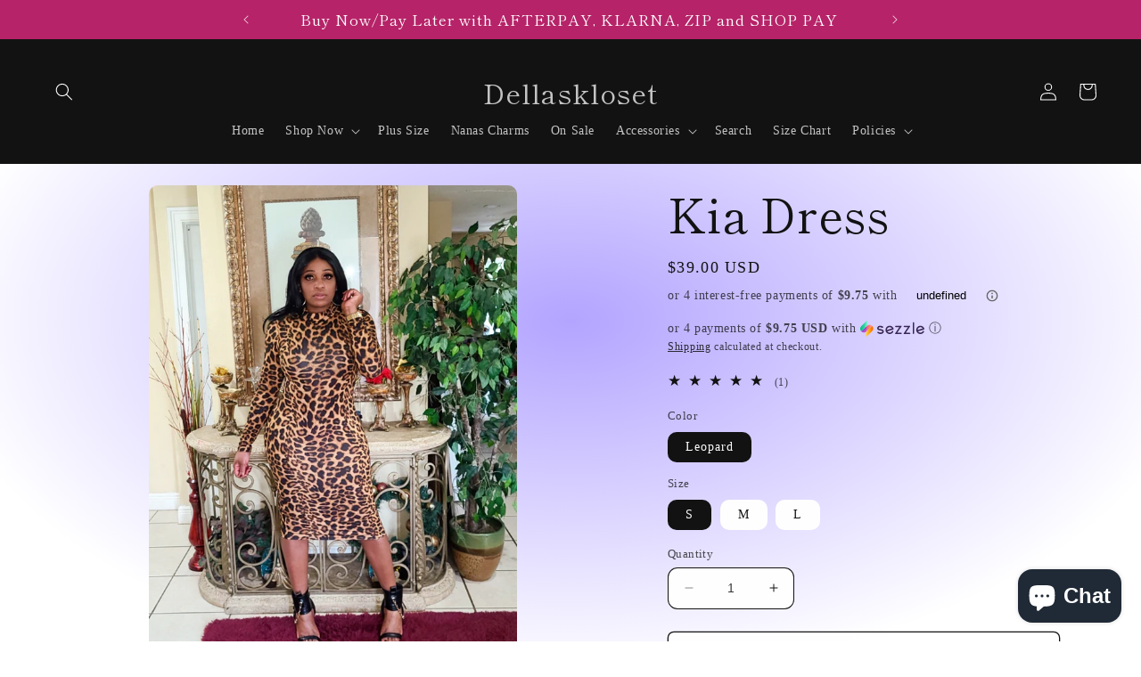

--- FILE ---
content_type: text/html
request_url: https://placement-api.us.afterpay.com/?mpid=dellaskloset.myshopify.com&placementid=null&pageType=product&zoid=9.0.85
body_size: 1055
content:

  <!DOCTYPE html>
  <html>
  <head>
      <link rel='icon' href='data:,' />
      <meta http-equiv="Content-Security-Policy"
          content="base-uri 'self'; default-src 'self'; font-src 'self'; style-src 'self'; script-src 'self' https://cdn.jsdelivr.net/npm/zoid@9.0.85/dist/zoid.min.js; img-src 'self'; connect-src 'self'; frame-src 'self'">
      <title></title>
      <link rel="preload" href="/index.js" as="script" />
      <link rel="preload" href="https://cdn.jsdelivr.net/npm/zoid@9.0.85/dist/zoid.min.js" integrity="sha384-67MznxkYtbE8teNrhdkvnzQBmeiErnMskO7eD8QwolLpdUliTdivKWx0ANHgw+w8" as="script" crossorigin="anonymous" />
      <div id="__AP_DATA__" hidden>
        {"errors":{"mcr":null},"mcrResponse":{"data":{"errors":[],"config":{"mpId":"dellaskloset.myshopify.com","createdAt":"2023-09-28T18:07:49.393812357Z","updatedAt":"2025-02-13T21:26:39.319425665Z","config":{"consumerLending":{"metadata":{"shouldForceCache":false,"isProductEnabled":true,"updatedAt":"2024-09-18T02:24:55.177157345Z","version":0},"details":{"minimumAmount":{"amount":"400.00","currency":"USD"},"maximumAmount":{"amount":"4000.00","currency":"USD"}}},"interestFreePayment":{"metadata":{"shouldForceCache":false,"isProductEnabled":true,"updatedAt":"2024-09-18T02:24:55.177129934Z","version":0},"details":{"minimumAmount":{"amount":"35.00","currency":"USD"},"maximumAmount":{"amount":"1000.00","currency":"USD"},"cbt":{"enabled":true,"countries":["AU","IT","GB","FR","NZ","US","CA","ES"],"limits":{}}}},"merchantAttributes":{"metadata":{"shouldForceCache":false,"isProductEnabled":true,"updatedAt":"2024-09-18T02:24:55.177165755Z","version":0},"details":{"analyticsEnabled":true,"tradingCountry":"US","storeURI":"https://dellaskloset.com","tradingName":"Dellaskloset","vpuf":true}},"onsitePlacements":{"metadata":{"expiresAt":1739482899319,"ttl":900,"updatedAt":"2025-02-13T21:26:39.319365872Z","version":0},"details":{"onsitePlacements":{"2604efa9-7821-479b-b861-7ecc9b16dcec":{"placementId":"2604efa9-7821-479b-b861-7ecc9b16dcec","pageType":"product","enabled":true,"type":"price-paragraph","introText":"or","logoType":"badge","badgeTheme":"black-on-mint","lockupTheme":"black","modalTheme":"mint","modalLinkStyle":"circled-info-icon","paymentAmountIsBold":false,"promoRenderStyle":"promo-with-get-and-payments","size":"md","showIfOutsideLimits":true,"showInterestFree":true,"showLowerLimit":true,"showUpperLimit":true,"showWith":true,"showPaymentAmount":true},"a4a3b7fe-47f0-45b8-b497-81ec74a00480":{"placementId":"a4a3b7fe-47f0-45b8-b497-81ec74a00480","pageType":"cart","enabled":true,"type":"price-paragraph","introText":"or","logoType":"badge","badgeTheme":"black-on-mint","lockupTheme":"black","modalTheme":"mint","modalLinkStyle":"circled-info-icon","paymentAmountIsBold":false,"promoRenderStyle":"promo-with-get-and-payments","size":"md","showIfOutsideLimits":true,"showInterestFree":true,"showLowerLimit":true,"showUpperLimit":true,"showWith":true,"showPaymentAmount":true}}}},"cashAppPay":{"metadata":{"shouldForceCache":false,"isProductEnabled":false,"updatedAt":"2024-09-18T02:24:55.177178165Z","version":0},"details":{"enabledForOrders":false,"integrationCompleted":false}},"promotionalData":{"metadata":{"version":0},"details":{"consumerLendingPromotions":[]}}}}},"errors":null,"status":200},"brand":"cashappafterpay","meta":{"version":"0.35.4"}}
      </div>
  </head>
  <body></body>
  <script src="/index.js" type="application/javascript"></script>
  </html>
  